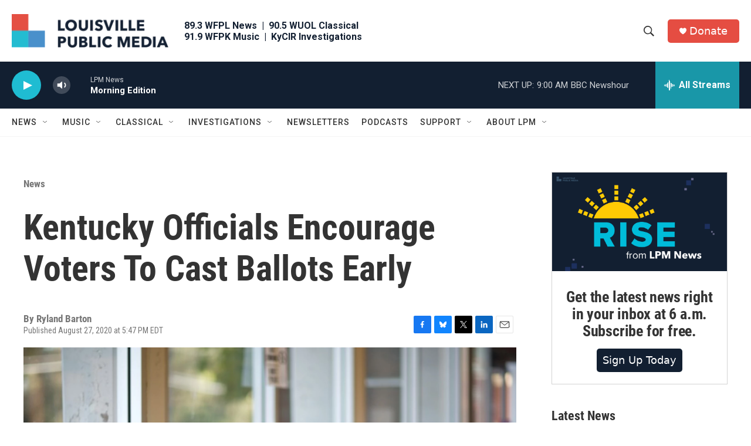

--- FILE ---
content_type: text/html; charset=utf-8
request_url: https://www.google.com/recaptcha/api2/aframe
body_size: 138
content:
<!DOCTYPE HTML><html><head><meta http-equiv="content-type" content="text/html; charset=UTF-8"></head><body><script nonce="-gU6PCjj1IBoAxFWyAJjRg">/** Anti-fraud and anti-abuse applications only. See google.com/recaptcha */ try{var clients={'sodar':'https://pagead2.googlesyndication.com/pagead/sodar?'};window.addEventListener("message",function(a){try{if(a.source===window.parent){var b=JSON.parse(a.data);var c=clients[b['id']];if(c){var d=document.createElement('img');d.src=c+b['params']+'&rc='+(localStorage.getItem("rc::a")?sessionStorage.getItem("rc::b"):"");window.document.body.appendChild(d);sessionStorage.setItem("rc::e",parseInt(sessionStorage.getItem("rc::e")||0)+1);localStorage.setItem("rc::h",'1769427873024');}}}catch(b){}});window.parent.postMessage("_grecaptcha_ready", "*");}catch(b){}</script></body></html>